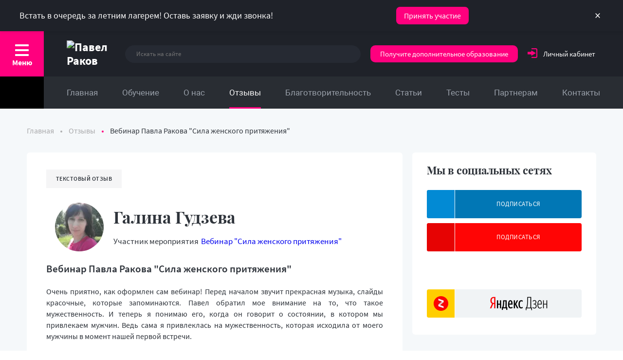

--- FILE ---
content_type: text/html; charset=UTF-8
request_url: https://pavelrakov.com/feedbacks/vebinary/13664/
body_size: 11533
content:
 
<!DOCTYPE html>
<html lang="ru" prefix="og: https://ogp.me/ns#">
<head>
<meta http-equiv="Content-Type" content="text/html; charset=UTF-8" />
<meta http-equiv="X-UA-Compatible" content="IE=edge">
<meta name="viewport" content="width=device-width,initial-scale=1,maximum-scale=1">
<!--[if IE]><meta http-equiv="X-UA-Compatible" content="IE=edge, chrome=1"><![endif]-->
<meta name="HandheldFriendly" content="true">
<!-- <meta name="yandex-verification" content="dda143e2f7f62539" /> -->
<meta name="yandex-verification" content="def5f370deb25c06" />
<meta name="google-site-verification" content="Cy5y0stbW3bVOhuO7bebMYFy5uCylUmmfyDt9KzEA2A" />
<meta name="delight_webpconverter_attr" value="data-src|src">
<meta name="facebook-domain-verification" content="ky7e60i5uuuedcsc0vdj8xcud70jnp" />
<link rel="preload" href="/fonts/Roboto.woff2" as="font" type="font/woff2" crossorigin>
<link rel="preload" href="/fonts/playfairdisplaybold.woff2" as="font" type="font/woff2" crossorigin>
<link rel="preload" href="/fonts/SourceSansPro-Regular.woff" as="font" type="font/woff" crossorigin>
<link rel="preload" href="/fonts/SourceSansPro-Bold.woff" as="font" type="font/woff" crossorigin>
<link rel="preload" href="/fonts/SourceSansPro-Black.woff" as="font" type="font/woff" crossorigin>
<link rel="preload" href="/fonts/SourceSansPro-Italic.woff" as="font" type="font/woff" crossorigin>
<link rel="preload" href="/fonts/SourceSansPro-SemiBold.woff" as="font" type="font/woff" crossorigin>
<link rel="preload" href="/img/sprite.svg" as="font" type="image/svg+xml" crossorigin>
<link rel="preload" href="/css/style.min.css?v=1.80" as="style">
<link rel="preload" href="/js/jquery-1.11.0.min.js" as="script">
<link rel="preload" href="/js/slick.min.js" as="script">
<link rel="canonical" href="/feedbacks/vebinary/13664/" />
<link rel="shortcut icon" href="/favicon.ico">
<link rel="icon" href="/favicon.ico">
<link href="/css/style.min.css?v=1.77" type="text/css" rel="stylesheet">
<meta property="og:title" content="Вебинар Павла Ракова &quot;Сила женского притяжения&quot;: отзыв Галины Гудзевой" />
<meta property="og:description" content="Павел обратил мое внимание на то, что такое мужественность. И теперь я понимаю его, когда он говорит о состоянии, в котором мы привлекаем мужчин. Список познаний от наставника работает не только в отношении обучения отношениями, но и в рабочих ситуациях.
" />
<meta property="og:image" content="https://pavelrakov.com/upload/iblock/e83/e83a4c1cff9363377cf1fbd17e7408da.jpg" />
<meta name="description" content="Павел обратил мое внимание на то, что такое мужественность. И теперь я понимаю его, когда он говорит о состоянии, в котором мы привлекаем мужчин. Список познаний от наставника работает не только в отношении обучения отношениями, но и в рабочих ситуациях.
" />
<title>Вебинар Павла Ракова &quot;Сила женского притяжения&quot;: отзыв Галины Гудзевой</title>

<meta property="og:url" content="https://pavelrakov.com/feedbacks/vebinary/13664/" />
 
	
<script type="text/javascript" src="/js/jquery-1.11.0.min.js"></script>
<script type="text/javascript" src="/js/slick.min.js"></script>
 
<style>.privacy-policy-msg {display: none !important;}</style>


</head>


<body>

<script src="//code.jivo.ru/widget/vI0tj68AMu" async></script>
<header class="header">
<div class="header__block">
<div class="menu-button menu-button_inverse js__menu-button"><span></span><span></span><span></span><b>Меню</b></div>
<div class="header__block--site-name">
<a href="/" class="header__block--title"><img src="/img/logo-company.svg" alt="Павел Раков"/></a>
</div>
<div class="header__block--search-block">
<form class="header__block--search-form" action="/search/">
<input class="header__block--search-input" type="text" name="q" placeholder="Искать на сайте">
<span class="header__block--search-icon">
<input class="offcanvas__search--submit" type="submit" style="cursor: pointer; font-size: 0;height: 100%;left: 0;opacity: 0;position: absolute;top: 0;width: 100%;z-index: 1;">
<svg class="icon">
<use xlink:href="/img/sprite.svg#icons--001-search"></use>

</svg>
</span>
</form>
</div>
	
<div class="header--phone_mobile" id="headerMobilePhone"><a class="header--phone_mobile--link" href="tel:+79391145209">Позвонить</a>
<p class="header--phone_mobile--text">
+79391145209</p>
<span class="header--phone_mobile--info">Пн. - Сб. 10:00 - 19:00</span>
</div>
<a class="header__block--offers ask-head" target="_blank" rel="nofollow noopener sponsored" href="https://lp-pavelrakov.ru/psychologytrainer?utm_source=offwebsite_header" style="background-color: rgb(255, 0, 126); border-radius: 10px; color: white; padding: 10px 20px; text-decoration: none; display: inline-block;">
    Получите дополнительное образование
</a>
<div class="header__block--offers lc-header" rel="nofollow noopener sponsored" style="cursor: pointer; margin-right: 0;">

<a target="_blank" rel="nofollow noopener" href="https://my.pavelrakov.com">
<span class="header__block--offers-icon" style="width: 20px;">
<img src="/upload/delight.webpconverter/img/lk.png.webp?1761690840324" data-webp-src="/img/lk.png" alt="Личный кабинет">
</span></a>

<a target="_blank" rel="nofollow noopener" href="https://my.pavelrakov.com" style="color: #fff">Личный кабинет</a>

<div class="lc-header-menu">
<!--
<a target="_blank" rel="nofollow noopener" href="https://my.pavelrakov.com/">Кабинет EDPROSTUDY</a>
<a target="_blank" rel="nofollow noopener" href="https://course.pavelrakov.online/">Кабинет Getcourse</a>
-->

</div>
</div>
</div>
<nav class="header__navigation ">
<div class="icon-button header__navigation--calendar">

</div>


<ul class="header__navigation--list no_banner">
			<li class="header__navigation--item"><a class="header__navigation--link" href="/">Главная</a></li>
		
			<li class="header__navigation--item"><a class="header__navigation--link" href="/shop/">Обучение</a></li>
		
			<li class="header__navigation--item"><a class="header__navigation--link" href="/about/">О нас</a></li>
		
			<li class="header__navigation--item header__navigation--item_active"><a class="header__navigation--link" href="/feedbacks/">Отзывы</a></li>
		
			<li class="header__navigation--item"><a class="header__navigation--link" href="/projects/">Благотворительность</a></li>
		
			<li class="header__navigation--item"><a class="header__navigation--link" href="/articles/">Статьи</a></li>
		
			<li class="header__navigation--item"><a class="header__navigation--link" href="/tests/">Тесты</a></li>
		
			<li class="header__navigation--item"><a class="header__navigation--link" href="/for-partners/">Партнерам</a></li>
		
			<li class="header__navigation--item"><a class="header__navigation--link" href="/contacts/">Контакты</a></li>
		

</ul>
</nav>
	<div id="sticky-bar" class="sticky-bar">
	  <div class="sticky-bar__content">
	    <span class="sticky-bar__text">
	      Встать в очередь за летним лагерем! Оставь заявку и жди звонка!
	    </span>
	    <a href="https://pavelrakovtrening.getcourse.ru/anketa_predzapisi_llnovember?utm_source=mainsite&utm_medium=plashka" class="sticky-bar__btn" targer="_blank">Принять участие</a>
	    <button class="sticky-bar__close" aria-label="Закрыть плашку">×</button>
	  </div>
	</div>
	</header>
<style>
.sticky-bar {
    position: fixed;
    top: 0;
    left: 0;
    right: 0;
    background: #1f2229;
    color: white;
    font-size: 18px;
    z-index: 10000;
    display: flex;
    justify-content: center;
    align-items: center;
    padding: 12px 16px;
    box-shadow: 0 2px 5px rgba(0,0,0,0.1);
    flex-direction: column;
    text-align: center;
}

body.with-sticky-bar {
    padding-top: auto;
}

@media (min-width: 768px) {
    .sticky-bar {
        height: 64px;
        flex-direction: row;
        text-align: left;
    }

    body.with-sticky-bar {
        padding-top: 64px;
    }
}

.sticky-bar__content {
    max-width: 1200px;
    width: 100%;
    display: flex;
    align-items: center;
    justify-content: space-between;
    flex-wrap: wrap;
    gap: 12px;
}

.sticky-bar__btn {
    background: #ff007e;
    color: #ffffff;
    padding: 10px 16px;
    border-radius: 8px;
    font-size: 16px;
    text-decoration: none;
    white-space: nowrap;
}

.sticky-bar__close {
    background: none;
    border: none;
    color: white;
    font-size: 24px;
    cursor: pointer;
    line-height: 1;
}

@media (max-width: 767px) {
    .sticky-bar__content {
        flex-direction: column;
        align-items: flex-start;
    }

    .sticky-bar__text {
        font-size: 14px;
        margin-bottom: 8px;
    }

    .sticky-bar__btn {
        width: 100%;
        text-align: center;
    }

    .sticky-bar__close {
        align-self: flex-end;
        font-size: 28px;
    }

    body.with-sticky-bar {
        padding-top: 100px;
    }
}

.exit-popup-overlay {
    position: fixed;
    top: 0;
    left: 0;
    width: 100%;
    height: 100%;
    background: rgba(0,0,0,0.6);
    display: flex;
    justify-content: center;
    align-items: center;
    z-index: 10050;
}

.exit-popup {
    background: #fff;
    max-width: 600px;
    padding: 30px;
    border-radius: 16px;
    box-shadow: 0 0 20px rgba(0,0,0,0.3);
    position: relative;
    font-size: 16px;
    line-height: 1.5;
}

.exit-popup__close {
    position: absolute;
    top: 12px;
    right: 16px;
    font-size: 22px;
    background: none;
    border: none;
    cursor: pointer;
}

.exit-popup_button {
    text-align: center;
}

.exit-popup__btn {
    display: inline-block;
    background: #ff007e;
    color: #ffffff;
    padding: 12px 24px;
    border-radius: 10px;
    text-decoration: none;
    margin-top: 20px;
}
</style>
<div class="main-wrapper no-banner" >      <div class="container has_aside">
        	<div class="breadcrumbs" itemscope itemtype="https://schema.org/BreadcrumbList">
                <span itemprop="itemListElement" itemscope itemtype="https://schema.org/ListItem">
                    <a class="breadcrumb" href="/" itemprop="item">
                        <span itemprop="name">Главная</span>
                        <meta itemprop="position" content="0">
                    </a>
                </span>
                <span itemprop="itemListElement" itemscope itemtype="https://schema.org/ListItem">
                    <a class="breadcrumb" href="/feedbacks/" itemprop="item">
                        <span itemprop="name">Отзывы</span>
                        <meta itemprop="position" content="1">
                    </a>
                </span>
                <span>
                    <span class="breadcrumb breadcrumb_current">
                        	Вебинар Павла Ракова &quot;Сила женского притяжения&quot;                    </span>
                </span>
            </div>
            <div class="main-content">
			<div class="feedback">
                <div  itemscope itemtype="http://schema.org/Review" style="display:none;">
                    <span itemprop="name">Павел Раков тренинги для женщин</span>
                    <span itemprop="itemReviewed">Павел Раков тренинги</span>

                    от <span itemprop="author">Галина Гудзева</span>,
                    <meta itemprop="datePublished" content="2020-05-13">
                    <div itemprop="reviewRating" itemscope itemtype="http://schema.org/Rating">
                        <meta itemprop="worstRating" content = "0">
                        <span itemprop="ratingValue">4</span>
                        <span itemprop="bestRating">5</span>
                    </div>
                    	<span itemprop="reviewBody"><p style="text-align: justify;">
	 Очень приятно, как оформлен сам вебинар! Перед началом звучит прекрасная музыка, слайды красочные, которые запоминаются. Павел обратил мое внимание на то, что такое мужественность. И теперь я понимаю его, когда он говорит о состоянии, в котором мы привлекаем мужчин. Ведь сама я привлеклась на мужественность, которая исходила от моего мужчины в момент нашей первой встречи.
</p>
<p style="text-align: justify;">
</p>
<p style="text-align: justify;">
	 Список познаний от наставника работает не только в части отношений, но и в рабочих ситуациях.
</p>
<p style="text-align: justify;">
</p>
<p style="text-align: justify;">
	 Поняла, почему я не получаю дорогие подарки с детской позиции, а только шоколад, фрукты.
</p>
<p style="text-align: justify;">
</p>
<p style="text-align: justify;">
	 Благодарна Павлу за этот вебинар и за все его книги, семинары и видео!
</p></span>
                </div>
                <div class="feedback__info">
                    <div class="light-badge">
                        Текстовый отзыв
                    </div>
                    <span class="icon-marker hovered">
                </div>
            <div class="feedback__author">
                <div class="feedback__author--img">
						
									<img style="border-radius: 50px; object-fit: cover;" src="/upload/delight.webpconverter/upload/iblock/e83/e83a4c1cff9363377cf1fbd17e7408da.jpg.webp?16723913463090" data-webp-src="/upload/iblock/e83/e83a4c1cff9363377cf1fbd17e7408da.jpg" alt="Галина Гудзева">
									
				</div>
                   <div class="feedback__author--content">
                     <p class="feedback__author--name">Галина Гудзева</p>
					 					 					 <p class="feedback__author--subtitle">Участник мероприятия <a href="/events/besplatnyy-vebinar-sila-zhenskogo-prityazheniya/">Вебинар &quot;Сила женского притяжения&quot;</a></p>
					                  </div>
            </div>			
			
            <div class="feedback__text">
								<h1>Вебинар Павла Ракова &quot;Сила женского притяжения&quot;</h1>
								<p><p style="text-align: justify;">
	 Очень приятно, как оформлен сам вебинар! Перед началом звучит прекрасная музыка, слайды красочные, которые запоминаются. Павел обратил мое внимание на то, что такое мужественность. И теперь я понимаю его, когда он говорит о состоянии, в котором мы привлекаем мужчин. Ведь сама я привлеклась на мужественность, которая исходила от моего мужчины в момент нашей первой встречи.
</p>
<p style="text-align: justify;">
</p>
<p style="text-align: justify;">
	 Список познаний от наставника работает не только в части отношений, но и в рабочих ситуациях.
</p>
<p style="text-align: justify;">
</p>
<p style="text-align: justify;">
	 Поняла, почему я не получаю дорогие подарки с детской позиции, а только шоколад, фрукты.
</p>
<p style="text-align: justify;">
</p>
<p style="text-align: justify;">
	 Благодарна Павлу за этот вебинар и за все его книги, семинары и видео!
</p></p>
								
			</div>
			<div class="article-info"><span class="icon-marker hovered">
                <div class="share-block"><span style="padding-bottom: 28px; padding-left: 20px;">Поделиться:&nbsp;&nbsp;&nbsp;</span>
					<script defer src="https://yastatic.net/es5-shims/0.0.2/es5-shims.min.js"></script>
					<script defer src="https://yastatic.net/share2/share.js"></script>
					<div class="ya-share2" data-services="collections,vkontakte,facebook,odnoklassniki,whatsapp,telegram"></div>
                </div>
				
<script type="text/javascript">
$(document).ready(function(){
	document.getElementsByClassName("share-block")[0].innerHTML = document.getElementsByClassName("share-block")[0].innerHTML.replace(/%2F&amp;/g, '%2F%2F%3Futm_source%3Dcentr_com%26utm_medium%3Dsocialshare&amp;');
})
</script>	
            </div>
			</div>
             <div class="interesting" style="border-bottom-right-radius: 0; border-bottom-left-radius: 0;">
                <p class="title small">Также будет интересно</p>
                <div class="interesting__arrows js__interesting--arrows"></div>
                    <div class="interesting__slider js__interesting--slider">
                </div>
            </div>
			<a href="/events/" class="calendar-button" style="max-width: unset; width: 100%; border-top-right-radius: 0; border-top-left-radius: 0;">Календарь событий
				<span><svg class="icon"><use xlink:href="/img/sprite.svg#icons--020-clock"></use></svg></span>
			</a>            </div>
            <aside class="aside">
                <div class="social-widget">
                   <p class="subtitle">Мы в социальных сетях</p>
                   <div class="social-widget__block">
					<a class="follow-button  follow-button--vk" rel="nofollow noopener" href="https://vk.com/widget_community.php?act=a_subscribe_box&oid=-52916456&state=1&widget=4" target="_blank"><span class="follow-button--type">
					<svg class="icon">
					<use xlink:href="/img/sprite.svg#icons--004-vk"></use>
					</svg></span>Подписаться
					</a>
					<a class="follow-button  follow-button--youtube" rel="nofollow noopener" href="https://www.youtube.com/channel/UCP1wo1KDi4qlMFHEPCQAlHQ?sub_confirmation=1" target="_blank"><span class="follow-button--type">
					<svg class="icon">
					<use xlink:href="/img/sprite.svg#icons--005-youtube"></use>
					</svg></span>Подписаться
					</a>


					<a class="follow-button  follow-button--telegram" rel="nofollow noopener" href="https://t.me/+8TXCas1y0swxZjgy" target="_blank"><span class="follow-button--type">
						<svg class="icon" width="22" height="18" viewBox="0 0 22 18" fill="none" xmlns="http://www.w3.org/2000/svg">
						<path d="M0.963066 8.87389L5.79339 10.5144L17.2611 3.50355C17.4274 3.40188 17.5977 3.62765 17.4543 3.75962L8.77238 11.7509L8.44952 16.2248C8.42494 16.5652 8.83491 16.7547 9.07822 16.5154L11.7514 13.8868L16.6381 17.5861C17.1649 17.9849 17.9276 17.7039 18.0697 17.0587L21.4724 1.60868C21.6665 0.727302 20.8029 -0.0164281 19.96 0.306342L0.938488 7.59018C0.341788 7.8187 0.358041 8.66844 0.963066 8.87389Z" fill="white"/>
						</svg></span>Подписаться
					</a>

					<a class="follow-button  follow-button--zen" rel="nofollow noopener" href="https://zen.yandex.ru/pavelrakov" target="_blank"><span class="follow-button--type">
					<img src="/upload/delight.webpconverter/img/zen-icon.png.webp?1761690840640" data-webp-src="/img/zen-icon.png" alt="Яндекс Дзен"></span><img src="/upload/delight.webpconverter/img/yandex-zen.png.webp?17616908401162" data-webp-src="/img/yandex-zen.png" style="padding-top: 15px;" alt="Яндекс Дзен">
					</a>
                   </div>
                </div>            </aside>
        </div>	</div>
<div itemscope itemtype="https://schema.org/Organization" style="display:none;">
<meta itemprop="name" content="Психолог и коуч Павел Раков" />
<link itemprop="url" href="https://pavelrakov.com" />
<link itemprop="logo" href="https://pavelrakov.com/img/logo_pr.png" />
<meta itemprop="description" content="Официальный сайт Павла Ракова: уроки, лекции и семинары онлайн по личностному росту для женщин." />
<meta itemprop="email" content="support@pavelrakov.com" />
<div itemprop="address" itemscope itemtype="https://schema.org/PostalAddress">
<meta itemprop="addressLocality" content="Москва, Россия" />
<meta itemprop="postalCode" content="123290" />
<meta itemprop="streetAddress" content="ул. Маршала Рыбалко, д. 2 к6 помещ. 1128/1" />
</div>
<meta itemprop="telephone" content="8-800-333-77-80" />
<div itemprop="aggregateRating" itemscope itemtype="https://schema.org/AggregateRating">
<meta itemprop="ratingValue" content="4.5">
<meta itemprop="reviewCount" content="2">
</div>
<link itemprop="sameAs" href="https://www.youtube.com/channel/UCP1wo1KDi4qlMFHEPCQAlHQ/" />
<link itemprop="sameAs" href="https://vk.com/pavelrakov" />
<link itemprop="sameAs" href="https://zen.yandex.ru/pavelrakov" />
<link itemprop="sameAs" href="https://www.facebook.com/pavelrakov.page" />   
</div>
<footer class="footer">
<div class="footer__content">
<div class="container">
<div class="footer__content--menu">
<ul class="footer__list shop-menu">
<li class="footer__list--title">Обучение</li>


<ul class="header__navigation--list no_banner">
			<li class="footer__list--item"><a class="footer__list--link" href="/shop/">Каталог</a></li>
		
			<li class="footer__list--item"><a class="footer__list--link" href="/shop/master-klassy/#products">Мастер-классы</a></li>
		
			<li class="footer__list--item"><a class="footer__list--link" href="/shop/onlayn-kursy/#products">Онлайн курсы</a></li>
		
			<li class="footer__list--item"><a class="footer__list--link" href="/shop/besplatno/#products">Бесплатно</a></li>
		
			<li class="footer__list--item"><a class="footer__list--link" href="/shop/elektronnye-knigi/#products">Электронные книги</a></li>
		
			<li class="footer__list--item"><a class="footer__list--link" href="/shop/audiozapisi/#products">Аудиозаписи</a></li>
		

</ul>
</ul>
<ul class="footer__list">
<li class="footer__list--title">Образование</li>


<ul class="header__navigation--list no_banner">
			<li class="footer__list--item"><a class="footer__list--link" href="/articles/">Статьи</a></li>
		
			<li class="footer__list--item"><a class="footer__list--link" href="/video/">Видео</a></li>
		

</ul>
</ul>

<ul class="footer__list">
    <li class="footer__list--title"><a href="/projects/">Благотворительность</a></li>
</ul>
<ul class="footer__list">
<li class="footer__list--title">Отзывы</li>


<ul class="header__navigation--list no_banner">
			<li class="footer__list--item"><a class="footer__list--link" href="/feedbacks/">Все отзывы</a></li>
		

</ul>
</ul>
<ul class="footer__list">
<li class="footer__list--title">О нас</li>


<ul class="header__navigation--list no_banner">
			<li class="footer__list--item"><a class="footer__list--link" href="/about/">О нашем центре</a></li>
		
			<li class="footer__list--item"><a class="footer__list--link" href="/news/">Новости</a></li>
		
			<li class="footer__list--item"><a class="footer__list--link" href="/news/cat/press/">СМИ о нас</a></li>
		
			<li class="footer__list--item"><a class="footer__list--link" href="/faq/">FAQ</a></li>
		
			<li class="footer__list--item"><a class="footer__list--link" href="/contacts/">Контакты</a></li>
		

</ul>
</ul>
<ul class="footer__list">
<li class="footer__list--title">Сотрудничество</li>


<ul class="header__navigation--list no_banner">
			<li class="footer__list--item"><a class="footer__list--link" href="/for-partners/">Для партнёров</a></li>
		
			<li class="footer__list--item"><a class="footer__list--link" href="/scammers/">Осторожно - сайты-мошенники</a></li>
		

</ul>
</ul>
<!--
<ul class="footer__list">
<li class="footer__list--item"><a class="footer__list--link" rel="nofollow" href="/scammers/">Осторожно - сайты-мошенники</a></li>
</ul>
-->
<div class="footer__content--additional">
<p class="footer__list--title">Дополнительная информация</p>
<p class="footer__content--text">Приобретая любую продукцию ТЦ Павла Ракова, Вы соглашаетесь с указанными условиями.</p>
<p class="footer__content--text"><span>ИНН: 9715456454</span>

	
</p><a class="footer__content--link" href="/upload/docs/privacy_policy.pdf" target="_blank" rel="nofollow">Политика конфиденциальности</a><a class="footer__content--link" href="/upload/docs/public_offer.pdf" target="_blank" rel="nofollow">Публичная оферта</a><a class="footer__content--link" href="/upload/docs/consent_to_the_processing_of_personal_data.pdf" target="_blank" rel="nofollow">Согласие на обработку персональных даннных</a><a class="footer__content--link" href="/upload/docs/consent_to_mailing.pdf" target="_blank" rel="nofollow">Согласие на получение информационной и рекламной рассылки</a><a class="footer__content--link" href="/svedeniya-obrazovatelnoy-organizacii/" target="_blank" rel="nofollow">Сведения об образовательной организации</a><a class="footer__content--link" href="https://www.minobrnauki.gov.ru/" target="_blank" rel="nofollow">Министерство науки и высшего образования Российской Федерации</a><a class="footer__content--link" href="https://edu.gov.ru/" target="_blank" rel="nofollow">Министерство просвещения Российской Федерации</a>
</div>
</div>
<div class="mobile-additional footer__content--info">
<a class="footer__content--link" href="/upload/docs/privacy_policy.pdf" target="_blank" rel="nofollow">Политика конфиденциальности</a><a class="footer__content--link" href="/upload/docs/public_offer.pdf" target="_blank" rel="nofollow">Публичная оферта</a><a class="footer__content--link" href="/upload/docs/consent_to_the_processing_of_personal_data.pdf" target="_blank" rel="nofollow">Согласие на обработку персональных даннных</a><a class="footer__content--link" href="/upload/docs/consent_to_mailing.pdf" target="_blank" rel="nofollow">Согласие на получение информационной и рекламной рассылки</a><a class="footer__content--link" href="/svedeniya-obrazovatelnoy-organizacii/" target="_blank" rel="nofollow">Сведения об образовательной организации</a><a class="footer__content--link" href="https://www.minobrnauki.gov.ru/" target="_blank" rel="nofollow">Министерство науки и высшего образования Российской Федерации</a><a class="footer__content--link" href="https://edu.gov.ru/" target="_blank" rel="nofollow">Министерство просвещения Российской Федерации</a>
</div>
<div class="footer__content--info">
	<div class="footer__content--socials">
		<a class="footer__content--social footer__content--social-vk" href="https://vk.com/pavelrakov" rel="nofollow noopener" target="_blank">
		<svg class="icon">
		<use xlink:href="/img/sprite.svg#icons--004-vk"></use>
		</svg></a>
<!--
		<a class="footer__content--social footer__content--social-instagram" href="https://www.instagram.com/pavelrakov/" rel="nofollow noopener" target="_blank">
		<svg class="icon">
		<use xlink:href="/img/sprite.svg#icons--012-instagram-logo"></use>
		</svg></a>
-->
		<a class="footer__content--social footer__content--social-youtube" href="https://www.youtube.com/channel/UCP1wo1KDi4qlMFHEPCQAlHQ" rel="nofollow noopener" target="_blank">
		<svg class="icon">
		<use xlink:href="/img/sprite.svg#icons--005-youtube"></use>
		</svg></a>

		<a class="footer__content--social footer__content--social-youtube" href="https://zen.yandex.ru/pavelrakov" rel="nofollow noopener" target="_blank">
			<img src="/upload/delight.webpconverter/img/Zen_logo.png.webp?17616908405724" data-webp-src="/img/Zen_logo.png" alt="Яндекс.Дзен" height="30">
		</a>
		
		</div>

	<div class="footer__content--service-block ask-head"><a class="footer__content--service" href="https://pavelrakovtrening.getcourse.ru/cms/system/contact" rel="nofollow noopener sponsored" target="_blank"><span class="footer__content--service-icon">
		<svg class="icon">
		<use xlink:href="/img/sprite.svg#icons--014-telemarketer"></use>
		</svg></span>Техподдержка</a></div>

	<div class="footer__content--phone-block">
		<a class="footer__content--phone" href="tel:+79391145209"><span class="footer__content--phone-icon">
			<svg class="icon">
			<use xlink:href="/img/sprite.svg#icons--003-phone-receiver"></use>
			</svg></span>

			+79391145209</a>

	</div>	

</div>
</div>
</div>
<div class="footer__copyright">
<div class="container">
<div class="footer--site-name">
	<img width="100" height="100" src="/img/logo-company.svg" alt="Павел Раков" />
</div>
<div class="footer__link--icon-block">
<p class="footer__link--icon"><span class="footer__link--icon footer__link--icon-location">
<svg class="icon">
<use xlink:href="/img/sprite.svg#icons--002-placeholder-filled-point"></use>
</svg></span>121596, г. Москва, вн.тер. г. Муниципальный Округ Можайский, ул Горбунова, д. 2, с.3, Помещ. 34/8</p>
</div>
    <p class="footer__copyright--text" style="text-align: center;"> Официальный сайт Института Практической Психологии Павла Ракова, <br>2026 © все права защищены </p>
</div>
</div>
</footer>
<div class="offcanvas">
<div class="container">
<div class="offcanvas__search-block">
<form class="offcanvas__search--form" action="/search/">
<input class="offcanvas__search--input" placeholder="Искать на сайте..." name="q"/><span class="offcanvas__search--button">
<input style="cursor: pointer;" class="offcanvas__search--submit" type="submit"/>
<svg class="icon">
<use xlink:href="/img/sprite.svg#icons--001-search"></use>
</svg></span>
</form>
</div>

<style type="text/css" media="screen">
.newmenu {padding: 0px 0 40px 0}
.newmenu a {
	display: block; 
	margin: 5px 0;
	color: #fff;
	font-family: "Playfair Display";
	font-size: 23px;
	font-weight: 700;
	margin-bottom: 22px;
}
.offcanvas__widgets {padding-bottom: 40px}
@media all and (max-width:480px) {
	.newmenu {display: none;}
}
</style>

<div class="footer__content--menu offcanvas__content--menu">
<ul class="footer__list shop-menu2">
<li class="footer__list--title">Обучение</li>


<ul class="header__navigation--list no_banner">
			<li class="footer__list--item"><a rel="nofollow" class="footer__list--link" href="/shop/">Каталог</a></li>
		
			<li class="footer__list--item"><a rel="nofollow" class="footer__list--link" href="/shop/master-klassy/#products">Мастер-классы</a></li>
		
			<li class="footer__list--item"><a rel="nofollow" class="footer__list--link" href="/shop/onlayn-kursy/#products">Онлайн курсы</a></li>
		
			<li class="footer__list--item"><a rel="nofollow" class="footer__list--link" href="/shop/besplatno/#products">Бесплатно</a></li>
		
			<li class="footer__list--item"><a rel="nofollow" class="footer__list--link" href="/shop/elektronnye-knigi/#products">Электронные книги</a></li>
		
			<li class="footer__list--item"><a rel="nofollow" class="footer__list--link" href="/shop/audiozapisi/#products">Аудиозаписи</a></li>
		

</ul>
</ul>
<ul class="footer__list">
<li class="footer__list--title">Образование</li>


<ul class="header__navigation--list no_banner">
			<li class="footer__list--item"><a rel="nofollow" class="footer__list--link" href="/articles/">Статьи</a></li>
		
			<li class="footer__list--item"><a rel="nofollow" class="footer__list--link" href="/video/">Видео</a></li>
		

</ul>
</ul>

<ul class="footer__list">
    <li class="footer__list--title"><a href="/projects/">Благотворительность</a></li>
</ul>
<ul class="footer__list">
<li class="footer__list--title">Отзывы</li>


<ul class="header__navigation--list no_banner">
			<li class="footer__list--item"><a rel="nofollow" class="footer__list--link" href="/feedbacks/">Все отзывы</a></li>
		

</ul>
</ul>
<ul class="footer__list">
<li class="footer__list--title">О нас</li>


<ul class="header__navigation--list no_banner">
			<li class="footer__list--item"><a rel="nofollow" class="footer__list--link" href="/about/">О нашем центре</a></li>
		
			<li class="footer__list--item"><a rel="nofollow" class="footer__list--link" href="/news/">Новости</a></li>
		
			<li class="footer__list--item"><a rel="nofollow" class="footer__list--link" href="/news/cat/press/">СМИ о нас</a></li>
		
			<li class="footer__list--item"><a rel="nofollow" class="footer__list--link" href="/faq/">FAQ</a></li>
		
			<li class="footer__list--item"><a rel="nofollow" class="footer__list--link" href="/contacts/">Контакты</a></li>
		

</ul>
</ul>
<ul class="footer__list">
<li class="footer__list--title">Сотрудничество</li>


<ul class="header__navigation--list no_banner">
			<li class="footer__list--item"><a rel="nofollow" class="footer__list--link" href="/for-partners/">Для партнёров</a></li>
		
			<li class="footer__list--item"><a rel="nofollow" class="footer__list--link" href="/scammers/">Осторожно - сайты-мошенники</a></li>
		

</ul>
</ul>
                <div class="offcanvas__offers-block">
                    <p class="offcanvas__offers--title">Выгодные предложения</p>
				<div class="small-previews__block">
	

                            <a class="small-preview" style="height: auto;" href="https://lp.pavelrakov.com/october_2025?fuid=19198329&utm_source=centr_com&utm_medium=menu" rel="nofollow noopener" target="_blank">
                                <div class="small-preview__img-block"><img alt="Летний Лагерь Павла Ракова  " title="Летний Лагерь Павла Ракова  " style="object-fit: cover;" src="/upload/delight.webpconverter/upload/iblock/d06/d0663da3aa4a75add5e1150024e8c38f.png.webp?17569011848518" data-webp-src="/upload/iblock/d06/d0663da3aa4a75add5e1150024e8c38f.png">
                                                                    </div>
                                <div class="small-preview--content">
                                    <p class="small-preview--type">Тренинг-лекция</p>
                                    <p class="small-preview--title" style="max-height: unset;">Летний Лагерь Павла Ракова  </p>
                                    <p class="small-preview--date"  style="text-transform: lowercase;">31 октября, 2025</p>
                                </div>
                            </a>
								</div>
						</div></div>

<div class="offcanvas__widgets mob-hide">
	
	<div class="newmenu">
		<a href="/articles/sekrety-znakomstva-i-pervogo-svidaniya/" rel="nofollow">Секреты знакомства</a>
		<a href="/articles/idealnye-otnosheniya-po-lyubvi/" rel="nofollow">Отношения с мужчинами</a>
		<a href="/articles/schastliva-zamuzhem/" rel="nofollow">Я замужем</a>
		<a href="/articles/zhizn-posle-rasstavaniya/" rel="nofollow">После расставания</a>
		<a href="/articles/zhenskoe-prednaznachenie/" rel="nofollow">Предназначение женщины</a>
		<a href="/articles/lyubov-i-seks/" rel="nofollow">Любовь и секс</a>
	</div>


</div>

<div class="offcanvas__widgets mob-show">
	
	<div class="newmenu">
		<a href="/articles/sekrety-znakomstva-i-pervogo-svidaniya/">Секреты знакомства</a>
		<a href="/articles/idealnye-otnosheniya-po-lyubvi/">Отношения с мужчинами</a>
		<a href="/articles/schastliva-zamuzhem/">Я замужем</a>
		<a href="/articles/zhizn-posle-rasstavaniya/">После расставания</a>
		<a href="/articles/zhenskoe-prednaznachenie/">Предназначение женщины</a>
		<a href="/articles/lyubov-i-seks/">Любовь и секс</a>
	</div>


</div>

</div>

<div class="offcanvas--cross js__offcanvas--cross">
<svg class="icon">
<use xlink:href="/img/sprite.svg#icons--053-close"></use>
</svg>
</div>
</div>
<div id="opacity" class="opacity"></div>

<script type="text/javascript" src="/bitrix/js/delight.webpconverter/delight.webp.js?15807314852265"></script>
<script>new Image().src='https://total-life.ru/bitrix/spread.php?s=QklUUklYX1NNX0dVRVNUX0lEATI5Nzk0NDcxATE4MDAwNDE2NzABLwEBAQJCSVRSSVhfU01fTEFTVF9WSVNJVAEyMC4wMS4yMDI2IDIyOjM0OjMwATE4MDAwNDE2NzABLwEBAQI%3D&k=29cf57bc98a1afbc6dc7fa15e8aa495f';
new Image().src='https://cab.pavelrakov.online/bitrix/spread.php?s=QklUUklYX1NNX0dVRVNUX0lEATI5Nzk0NDcxATE4MDAwNDE2NzABLwEBAQJCSVRSSVhfU01fTEFTVF9WSVNJVAEyMC4wMS4yMDI2IDIyOjM0OjMwATE4MDAwNDE2NzABLwEBAQI%3D&k=29cf57bc98a1afbc6dc7fa15e8aa495f';
new Image().src='https://pavelrakov.ru/bitrix/spread.php?s=QklUUklYX1NNX0dVRVNUX0lEATI5Nzk0NDcxATE4MDAwNDE2NzABLwEBAQJCSVRSSVhfU01fTEFTVF9WSVNJVAEyMC4wMS4yMDI2IDIyOjM0OjMwATE4MDAwNDE2NzABLwEBAQI%3D&k=29cf57bc98a1afbc6dc7fa15e8aa495f';
</script>


<link href="/bitrix/cache/css/s2/pavelrakov-com/page_3ab87c87dc98c0b4d5657cb2ef936a05/page_3ab87c87dc98c0b4d5657cb2ef936a05_v1.css?1761523002777" type="text/css"  rel="stylesheet" />
<link href="/bitrix/cache/css/s2/pavelrakov-com/template_c7b8ee792450c14b2896fc4e6540b6c3/template_c7b8ee792450c14b2896fc4e6540b6c3_v1.css?176152175121918" type="text/css"  data-template-style="true" rel="stylesheet" />

<script src="/js/jquery.lazyloadxt.js"></script>
<script>
	$(function(){
		$('.article-block, .main-wrapper').lazyLoadXT();
	})

	
</script>

<script>
document.addEventListener('DOMContentLoaded', function() {
    const utmKeys = [
        'utm_source',
        'utm_medium',
        'utm_campaign',
        'utm_term',
        'utm_content'
    ];

    const urlParams = new URLSearchParams(window.location.search);
    const ourUtm = {};

    utmKeys.forEach(function(key) {
        const value = urlParams.get(key);
        if (value) {
            ourUtm[key] = value;
            localStorage.setItem(key, value);
        } else {
            ourUtm[key] = localStorage.getItem(key) || null;
        }
    });

    document.querySelectorAll('a[href]').forEach(function(link) {
        try {
            const url = new URL(link.href);
            const params = new URLSearchParams(url.search);

            utmKeys.forEach(function(key) {
                if (ourUtm[key]) {
                    params.set(key, ourUtm[key]);
                }
            });

            url.search = params.toString();
            link.href = url.toString();
            
        } catch (e) {
            console.warn('Ошибка обработки URL:', link.href);
        }
    });
});
</script>

<script id="main" src="/js/main2.js?v=1"></script>
<script src="/js/functions.js?v=2.4"></script>


<script>
function is_touch_device() {
    return !!('ontouchstart' in window) || !!('onmsgesturechange' in window);
};

if (document.body.clientWidth < 600 || is_touch_device()) {
	$('.shop-menu').before($('.events-menu'));
	$('.shop-menu2').before($('.events-menu2'));
};
</script>

<script>
$(".header__block--phone").click(function() {
	gtag('event', 'clicktel', {
	  'event_category' : 'click',
	  'event_label' : 'tel'
	});
});
$(".lc-header").click(function() {
	gtag('event', 'clicklc', {
	  'event_category' : 'click',
	  'event_label' : 'lc'
	});
});
$(".ask-head").click(function() {
	gtag('event', 'clicksupport', {
	  'event_category' : 'click',
	  'event_label' : 'support'
	});
});
$(".head-pred").click(function() {
	gtag('event', 'clickpred', {
	  'event_category' : 'click',
	  'event_label' : 'pred'
	});
});
$(".head-pred").click(function() {
	gtag('event', 'clickpred', {
	  'event_category' : 'click',
	  'event_label' : 'pred'
	});
});
$(".mail-footer").click(function() {
	gtag('event', 'clickmail', {
	  'event_category' : 'click',
	  'event_label' : 'mail'
	});
});
$("#subscriptionEmail").click(function() {
	gtag('event', 'podpiska', {
	  'event_category' : 'form'
	});
});
</script>
<script>
	document.addEventListener("DOMContentLoaded", function () {
		const bar = document.getElementById("sticky-bar");
		const closeBtn = document.querySelector(".sticky-bar__close");
		const body = document.body;

		if (sessionStorage.getItem("hideStickyBar") !== "true") {
			bar.style.display = "flex";
			body.classList.add("with-sticky-bar");
		} else {
			bar.style.display = "none";
			body.classList.remove("with-sticky-bar");
		}

		closeBtn.addEventListener("click", function () {
			bar.style.display = "none";
			sessionStorage.setItem("hideStickyBar", "true");
			body.classList.remove("with-sticky-bar");
		});
	});
</script>






<!-- Google Tag Manager (noscript) -->
<noscript>
<iframe src="https://www.googletagmanager.com/ns.html?id=GTM-NKLMDVR"
height="0" width="0" style="display:none;visibility:hidden"></iframe></noscript>
<!-- End Google Tag Manager (noscript) -->
<script type="text/javascript">
setTimeout(function() {!function(){var t=document.createElement("script");t.type="text/javascript",t.async=!0,t.src="https://vk.com/js/api/openapi.js?161",t.onload=function(){VK.Retargeting.Init("VK-RTRG-379501-93EbE"),VK.Retargeting.Hit()},document.head.appendChild(t)}();
}, 1500)</script>
<noscript><img src="https://vk.com/rtrg?p=VK-RTRG-379501-93EbE" style="position:fixed; left:-999px;" alt=""/></noscript>


<!-- Yandex.Metrika counter -->
<script type="text/javascript" >
setTimeout(function() {	
	 (function(m,e,t,r,i,k,a){m[i]=m[i]||function(){(m[i].a=m[i].a||[]).push(arguments)}; m[i].l=1*new Date();k=e.createElement(t),a=e.getElementsByTagName(t)[0],k.async=1,k.src=r,a.parentNode.insertBefore(k,a)}) (window, document, "script", "https://mc.yandex.ru/metrika/tag.js", "ym"); ym(48751643, "init", { clickmap:true, trackLinks:true, accurateTrackBounce:true, webvisor:true, ecommerce:"button-colored" });
}, 100)
</script> <noscript><div><img src="https://mc.yandex.ru/watch/48751643" alt="" /></div></noscript>
<!-- /Yandex.Metrika counter -->

<!-- Global site tag (gtag.js) - Google Analytics -->
<script async src="https://www.googletagmanager.com/gtag/js?id=UA-116932501-7"></script>
<script>
setTimeout(function() {		
  window.dataLayer = window.dataLayer || [];
  function gtag(){dataLayer.push(arguments);}
  gtag('js', new Date());
  gtag('config', 'UA-116932501-7');
}, 2000)
</script>

<!-- Facebook Pixel Code -->
<script>
setTimeout(function() {	
!function(f,b,e,v,n,t,s)
{if(f.fbq)return;n=f.fbq=function(){n.callMethod?
n.callMethod.apply(n,arguments):n.queue.push(arguments)};
if(!f._fbq)f._fbq=n;n.push=n;n.loaded=!0;n.version='2.0';
n.queue=[];t=b.createElement(e);t.async=!0;
t.src=v;s=b.getElementsByTagName(e)[0];
s.parentNode.insertBefore(t,s)}(window, document,'script',
'https://connect.facebook.net/en_US/fbevents.js');
fbq('init', '1249923822066945');
fbq('track', 'PageView');
}, 2500)
</script>
<noscript><img height="1" width="1" style="display:none"
src="https://www.facebook.com/tr?id=1249923822066945&ev=PageView&noscript=1"
/></noscript>
<!-- End Facebook Pixel Code -->



    <!-- <div class="whatapp-widget whatapp-widget-waves">
        <a href="https://wa.me/79951680130" class="whatapp-widget__link" data-social="whatsapp" target="_blank">
            <div class="whatapp-widget__badge" style="">1</div>
            <svg xmlns="http://www.w3.org/2000/svg" width="48" height="48" viewBox="0 0 48 48" fill="none">  <path fill="#fff" d="M40.8 23.567c0 9.04-7.384 16.367-16.495 16.367-2.892 0-5.609-.739-7.973-2.036L7.2 40.8l2.977-8.782a16.194 16.194 0 0 1-2.367-8.45c0-9.04 7.385-16.368 16.495-16.368 9.112 0 16.495 7.328 16.495 16.367ZM24.305 9.807c-7.647 0-13.867 6.173-13.867 13.76 0 3.011.981 5.8 2.641 8.068l-1.732 5.11 5.329-1.693a13.86 13.86 0 0 0 7.63 2.276c7.646 0 13.867-6.172 13.867-13.76S31.953 9.807 24.305 9.807Zm8.33 17.53c-.102-.167-.371-.268-.775-.468-.405-.2-2.393-1.172-2.763-1.305-.37-.134-.641-.201-.91.2-.27.402-1.044 1.305-1.28 1.573-.237.268-.472.302-.877.1-.404-.2-1.706-.624-3.25-1.99-1.203-1.063-2.014-2.376-2.25-2.778-.236-.401-.025-.618.177-.818.182-.18.405-.468.607-.703.203-.234.27-.4.404-.669.135-.268.068-.502-.034-.703-.1-.2-.91-2.175-1.247-2.978-.337-.803-.673-.67-.91-.67-.235 0-.505-.033-.774-.033-.27 0-.708.1-1.079.502-.37.402-1.414 1.372-1.414 3.346s1.448 3.882 1.65 4.15c.203.267 2.797 4.45 6.907 6.056 4.111 1.605 4.111 1.07 4.852 1.002.741-.066 2.392-.97 2.73-1.906.336-.938.336-1.74.236-1.908Z"></path> </svg>
        </a>
    </div> -->
</body>
</html>



--- FILE ---
content_type: application/javascript
request_url: https://pavelrakov.com/js/functions.js?v=2.4
body_size: 2146
content:
$(document).ready(function(){

	$(document).on('click', '.newsNoticeClose', function () {
	    $.ajax({
	        url: '/api/time_cookie.php',
	        method: 'post',
	        data: {
	        },
	        success: function (response) {
		        $('#newsNoticeTopBanner2').slideUp();
///		        alert(response);
		    }
		});        		
		return false;
	});	

 if ( $(window).width() > 767 ) {
 
    if ( $(".comment--text").height() < 157) {
		$("a.dropdown-button").hide();
	}
 
  } 
  
  else {
  
	if ( $(".comment--text").height() < 130) {
		$("a.dropdown-button").hide();
	}
	
  }

/* var itemscomm = $('.blog-comment'),
linescomm = $('.blog-comment-line'),
per = 4,
i = 1,	
total = 0;
$(itemscomm).hide();
$(linescomm).hide();
$('#showmore').on('click', function(){
  total = per * (i++);
  itemscomm.slice(0, total).show();
  linescomm.slice(0, total).show();
    $(this)[total >= itemscomm.length ? 'hide' : 'show']();
	$(this)[total >= linescomm.length ? 'hide' : 'show']();
}).click(); */


jQuery('.js__interesting--slider-items').slick({
fnCanGoNext: function (e, t) {
return !0
},
slidesToShow: 2,
slidesToScroll: 2,
appendArrows: $('.js__interesting--arrows-items'),
prevArrow: '<a href="javascript:void(0)" class="slider-arrow_small"><svg class="icon"><use xlink:href="/img/sprite.svg#icons--047-next"></svg></a>',
nextArrow: '<a href="javascript:void(0)" class="slider-arrow_small slider-arrow_small_left"><svg class="icon"><use xlink:href="/img/sprite.svg#icons--047-next"></svg></a>',
responsive: [
{
breakpoint: 768,
settings: {
slidesToShow: 1,
slidesToScroll: 1
}
}
]
});
var params = window
    .location
    .search
    .replace('?','')
    .split('&')
    .reduce(
        function(p,e){
            var a = e.split('=');
            p[ decodeURIComponent(a[0])] = decodeURIComponent(a[1]);
            return p;
        },
        {}
    );
function setCookie(name, value, options) {
  options = options || {};
  
  var date = new Date;
  date.setDate(date.getDate() + 14);    
  var expires = date;

  if (expires && expires.toUTCString) {
    options.expires = expires.toUTCString();
  }

  value = encodeURIComponent(value);

  var updatedCookie = name + "=" + value;

  for (var propName in options) {
    updatedCookie += "; " + propName;
    var propValue = options[propName];
    if (propValue !== true) {
      updatedCookie += "=" + propValue;
    }
  }

  document.cookie = updatedCookie;
}
function getCookie(name) {
  var matches = document.cookie.match(new RegExp(
    "(?:^|; )" + name.replace(/([\.$?*|{}\(\)\[\]\\\/\+^])/g, '\\$1') + "=([^;]*)"
  ));
  return matches ? decodeURIComponent(matches[1]) : undefined;
}
	
	var utm_and_partner_code = 0;
	if (getCookie("utm_and_partner_params")) {
		utm_and_partner_code = 1;
	}
	
	var partner_code = 0; 
	if (getCookie("pr_gcpc")) {
		partner_code = 1;
	} else if (getCookie("pr_fuid")) {
		partner_code = 2;
	}

	var utm_code = 0;
	if (getCookie("utm_params")) {
		utm_code = 1;
	}	
	
	$("a[href]").each(function(index,elem){
		if(~$(elem).attr("href").indexOf("?")) {
		} else if ((~$(elem).attr("href").indexOf("pavelrakov.com/page/")) || (~$(elem).attr("href").indexOf("pavel-rakov.com/page/")) || (~$(elem).attr("href").indexOf("total-life.ru")) || (~$(elem).attr("href").indexOf("edprodpo.com")) || (~$(elem).attr("href").indexOf("edprodpo.ru")) || (~$(elem).attr("href").indexOf("course.pavelrakov.online")) || (~$(elem).attr("href").indexOf("lp.pavelrakov.com")) || (~$(elem).attr("href").indexOf("lp-pavelrakov.ru")) || (~$(elem).attr("href").indexOf("lp-edpro.ru")) || (~$(elem).attr("href").indexOf("pavelrakovtr.ru"))) {
			if (utm_and_partner_code==1) {
				$(elem).attr("href",$(elem).attr("href")+getCookie("utm_and_partner_params"));
			} else if (partner_code==1) {
				$(elem).attr("href",$(elem).attr("href")+"?gcpc="+getCookie("pr_gcpc")+"&utm_source=centr_com");
			} else if (partner_code==2) {
				$(elem).attr("href",$(elem).attr("href")+"?fuid="+getCookie("pr_fuid")+"&utm_source=centr_com"); 
			} else if (location.search) {
				$(elem).attr("href",$(elem).attr("href")+location.search);	
			} else if (utm_code==1) {
				$(elem).attr("href",$(elem).attr("href")+getCookie("utm_params"));
			} else {
				$(elem).attr("href",$(elem).attr("href")+"?fuid=19198329&utm_source=centr_com");
			}
		};
	});
	
	jQuery(".js__documents--slider--tel").slick({
	fnCanGoNext: function(e, t) {
		return !0
	},
	slidesToShow: 4,
	slidesToScroll: 4,
	appendArrows: $(".js__documents--arrows--tel"),
	prevArrow: '<a href="javascript:void(0)" class="slider-arrow_small"><svg class="icon"><use xlink:href="/img/sprite.svg#icons--047-next"></svg></a>',
	nextArrow: '<a href="javascript:void(0)" class="slider-arrow_small slider-arrow_small_left"><svg class="icon"><use xlink:href="/img/sprite.svg#icons--047-next"></svg></a>',
	responsive: [{
		breakpoint: 1170,
		settings: {
			slidesToShow: 3,
			slidesToScroll: 3
		}
	}, {
		breakpoint: 768,
		settings: {
			slidesToShow: 2,
			slidesToScroll: 2
		}
	}, {
		breakpoint: 550,
		settings: {
			slidesToShow: 1,
			slidesToScroll: 1
		}
	}]
})

	jQuery(".js__documents--slider--alpluga").slick({
	fnCanGoNext: function(e, t) {
		return !0
	},
	slidesToShow: 4,
	slidesToScroll: 4,
	appendArrows: $(".js__documents--arrows--alpluga"),
	prevArrow: '<a href="javascript:void(0)" class="slider-arrow_small"><svg class="icon"><use xlink:href="/img/sprite.svg#icons--047-next"></svg></a>',
	nextArrow: '<a href="javascript:void(0)" class="slider-arrow_small slider-arrow_small_left"><svg class="icon"><use xlink:href="/img/sprite.svg#icons--047-next"></svg></a>',
	responsive: [{
		breakpoint: 1170,
		settings: {
			slidesToShow: 3,
			slidesToScroll: 3
		}
	}, {
		breakpoint: 768,
		settings: {
			slidesToShow: 2,
			slidesToScroll: 2
		}
	}, {
		breakpoint: 550,
		settings: {
			slidesToShow: 1,
			slidesToScroll: 1
		}
	}]
})

	jQuery(".js__documents--slider--exp").slick({
	fnCanGoNext: function(e, t) {
		return !0
	},
	slidesToShow: 4,
	slidesToScroll: 4,
	appendArrows: $(".js__documents--arrows--exp"),
	prevArrow: '<a href="javascript:void(0)" class="slider-arrow_small"><svg class="icon"><use xlink:href="/img/sprite.svg#icons--047-next"></svg></a>',
	nextArrow: '<a href="javascript:void(0)" class="slider-arrow_small slider-arrow_small_left"><svg class="icon"><use xlink:href="/img/sprite.svg#icons--047-next"></svg></a>',
	responsive: [{
		breakpoint: 1170,
		settings: {
			slidesToShow: 3,
			slidesToScroll: 3
		}
	}, {
		breakpoint: 768,
		settings: {
			slidesToShow: 2,
			slidesToScroll: 2
		}
	}, {
		breakpoint: 550,
		settings: {
			slidesToShow: 1,
			slidesToScroll: 1
		}
	}]
})

	jQuery(".js__documents--slider--books").slick({
	fnCanGoNext: function(e, t) {
		return !0
	},
	slidesToShow: 3,
	slidesToScroll: 3,
	appendArrows: $(".js__documents--arrows--books"),
	prevArrow: '<a href="javascript:void(0)" class="slider-arrow_small"><svg class="icon"><use xlink:href="/img/sprite.svg#icons--047-next"></svg></a>',
	nextArrow: '<a href="javascript:void(0)" class="slider-arrow_small slider-arrow_small_left"><svg class="icon"><use xlink:href="/img/sprite.svg#icons--047-next"></svg></a>',
	responsive: [{
		breakpoint: 1170,
		settings: {
			slidesToShow: 3,
			slidesToScroll: 3
		}
	}, {
		breakpoint: 768,
		settings: {
			slidesToShow: 2,
			slidesToScroll: 2
		}
	}, {
		breakpoint: 550,
		settings: {
			slidesToShow: 1,
			slidesToScroll: 1
		}
	}]
})


	jQuery(".js__documents--slider--stars").slick({
	fnCanGoNext: function(e, t) {
		return !0
	},
	slidesToShow: 2,
	slidesToScroll: 2,
	appendArrows: $(".js__documents--arrows--stars"),
	prevArrow: '<a href="javascript:void(0)" class="slider-arrow_small"><svg class="icon"><use xlink:href="/img/sprite.svg#icons--047-next"></svg></a>',
	nextArrow: '<a href="javascript:void(0)" class="slider-arrow_small slider-arrow_small_left"><svg class="icon"><use xlink:href="/img/sprite.svg#icons--047-next"></svg></a>',
	responsive: [{
		breakpoint: 1170,
		settings: {
			slidesToShow: 2,
			slidesToScroll: 2
		}
	}, {
		breakpoint: 768,
		settings: {
			slidesToShow: 1,
			slidesToScroll: 1
		}
	}, {
		breakpoint: 550,
		settings: {
			slidesToShow: 1,
			slidesToScroll: 1
		}
	}]
})

	jQuery(".js__documents--slider--sertificats").slick({
	fnCanGoNext: function(e, t) {
		return !0
	},
	slidesToShow: 4,
	slidesToScroll: 4,
	appendArrows: $(".js__documents--arrows--sertificats"),
	prevArrow: '<a href="javascript:void(0)" class="slider-arrow_small"><svg class="icon"><use xlink:href="/img/sprite.svg#icons--047-next"></svg></a>',
	nextArrow: '<a href="javascript:void(0)" class="slider-arrow_small slider-arrow_small_left"><svg class="icon"><use xlink:href="/img/sprite.svg#icons--047-next"></svg></a>',
	responsive: [{
		breakpoint: 1170,
		settings: {
			slidesToShow: 4,
			slidesToScroll: 4
		}
	}, {
		breakpoint: 768,
		settings: {
			slidesToShow: 2,
			slidesToScroll: 2
		}
	}, {
		breakpoint: 550,
		settings: {
			slidesToShow: 1,
			slidesToScroll: 1
		}
	}]
})
	
});

(function($) {
 
jQuery( document ).ready(function() {
    add_target_blank_to_external_links();
});

function add_target_blank_to_external_links(){
    // This is the single line advertised in title ;) 
    $('.article-content a').attr('target','_blank');
}

})(jQuery);

$(function(){
	$(".hiddlist").click(function(){
		$(this).toggleClass("active");
		if($(this).hasClass('active')) {
			$(this).html('Свернуть список');
			$(".programa ul").slideToggle();
		}
		else {
			$(this).html('Развернуть список');
			$(".programa ul").slideToggle();			
		}
	})	
})


//setcookie('Posted',true,24*60*60*1000) //Кук на сутки